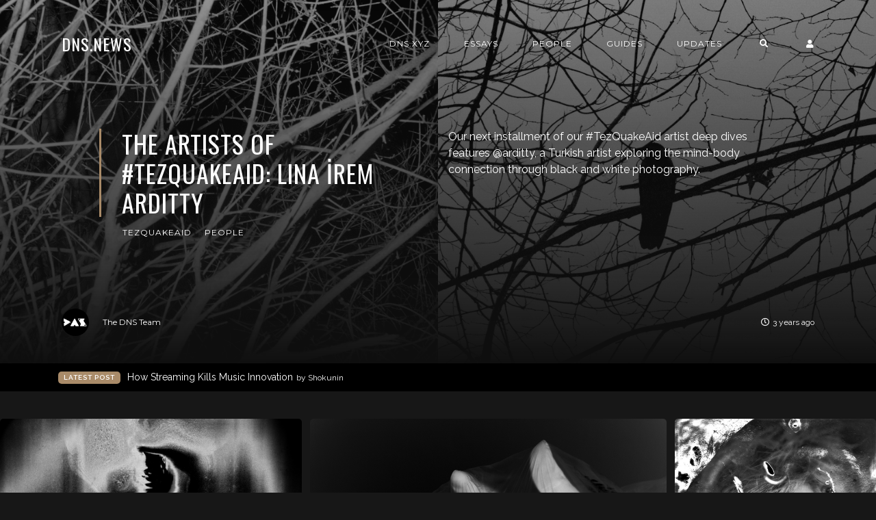

--- FILE ---
content_type: text/html; charset=utf-8
request_url: https://blog.dns.xyz/the-artists-of-tezquakeaid-lina-irem-arditty/
body_size: 8224
content:
<!DOCTYPE html>
<html lang="en">

    <head>

        <meta charset="UTF-8">
        <meta http-equiv="X-UA-Compatible" content="IE=edge">
        <meta name="HandheldFriendly" content="True">
        <meta name="viewport" content="width=device-width, initial-scale=1.0">
        <meta name="theme-color" content="#A98B69"/>

        <title>The Artists of #TezQuakeAid: Lina İrem Arditty | DNS.news</title>
        <meta name="description" content="The Decentralized NFT Streaming blog">

        <style>
            .dark .background-pattern{background-image:url("/assets/images/dark-pattern.png?v=e616e9ee4a")}.light .background-pattern{background-image:url("/assets/images/light-pattern.png?v=e616e9ee4a")}.dark .post-presentation .author-image-fill{background-image:url("/assets/images/prof-icon-white.png?v=e616e9ee4a")}.light .post-presentation .author-image-fill{background-image:url("/assets/images/prof-icon-dark.png?v=e616e9ee4a")}.dark .logo-light,.light .logo-dark{display:inline-block}.dark .logo-dark,.light .logo-light{display:none}
        </style>

        <link href='https://fonts.googleapis.com/css?family=Raleway:400,300,600|Oswald:400,700|Montserrat:400,700' rel='stylesheet' type='text/css'>
        <link href="/assets/built/css/extra.css?v=e616e9ee4a" rel="stylesheet" type="text/css">
            <link href="/assets/built/css/extra-post.css?v=e616e9ee4a" rel="stylesheet" type="text/css">

        <link href="/assets/built/css/style.css?v=e616e9ee4a" rel="stylesheet" type="text/css">

        <link rel="dns-prefetch" href="https://cdnjs.cloudflare.com">
        <link rel="dns-prefetch" href="https://maxcdn.bootstrapcdn.com">
        <link rel="dns-prefetch" href="https://code.jquery.com">
        <link rel="dns-prefetch" href="https://fonts.googleapis.com">

        <script>
            var switcherActive = false;
            var themeColors = "brown dark";
        </script>

        <meta name="description" content="This edition of the Artists of #TezQuakeAid features @arditty, a Turkish artist exploring the mind-body connection through black and white photography." />
    <link rel="icon" href="https://s3-us-west-2.amazonaws.com/ghost-blog-dns-xyz/2022/05/dns-logo-new-black-bg-1000px.png" type="image/png" />
    <link rel="canonical" href="https://blog.dns.xyz/the-artists-of-tezquakeaid-lina-irem-arditty" />
    <meta name="referrer" content="no-referrer-when-downgrade" />
    <link rel="amphtml" href="https://blog.dns.xyz/the-artists-of-tezquakeaid-lina-irem-arditty/amp/" />
    
    <meta property="og:site_name" content="DNS.news" />
    <meta property="og:type" content="article" />
    <meta property="og:title" content="The Artists of #TezQuakeAid: Lina İrem Arditty" />
    <meta property="og:description" content="Our next installment of our #TezQuakeAid artist deep dives features @arditty, a Turkish artist exploring the mind-body connection through black and white photography." />
    <meta property="og:url" content="https://blog.dns.xyz/the-artists-of-tezquakeaid-lina-irem-arditty" />
    <meta property="og:image" content="https://blog.dns.xyz/content/images/2023/03/unexpected-disfigure.png" />
    <meta property="article:published_time" content="2023-03-24T20:24:04.000Z" />
    <meta property="article:modified_time" content="2023-03-28T14:18:55.000Z" />
    <meta property="article:tag" content="tezquakeaid" />
    <meta property="article:tag" content="people" />
    
    <meta name="twitter:card" content="summary_large_image" />
    <meta name="twitter:title" content="The Artists of #TezQuakeAid: Lina İrem Arditty" />
    <meta name="twitter:description" content="This edition of the Artists of #TezQuakeAid features @arditty, a Turkish artist exploring the mind-body connection through black and white photography." />
    <meta name="twitter:url" content="https://blog.dns.xyz/the-artists-of-tezquakeaid-lina-irem-arditty" />
    <meta name="twitter:image" content="https://blog.dns.xyz/content/images/2023/03/unexpected-disfigure-1.png" />
    <meta name="twitter:label1" content="Written by" />
    <meta name="twitter:data1" content="The DNS Team" />
    <meta name="twitter:label2" content="Filed under" />
    <meta name="twitter:data2" content="tezquakeaid, people" />
    <meta name="twitter:site" content="@dns" />
    <meta name="twitter:creator" content="@dns" />
    <meta property="og:image:width" content="1536" />
    <meta property="og:image:height" content="1024" />
    
    <script type="application/ld+json">
{
    "@context": "https://schema.org",
    "@type": "Article",
    "publisher": {
        "@type": "Organization",
        "name": "DNS.news",
        "url": "https://blog.dns.xyz/",
        "logo": {
            "@type": "ImageObject",
            "url": "https://s3-us-west-2.amazonaws.com/ghost-blog-dns-xyz/2022/05/dns-logo-new-black-bg-1000px.png",
            "width": 60,
            "height": 60
        }
    },
    "author": {
        "@type": "Person",
        "name": "The DNS Team",
        "image": {
            "@type": "ImageObject",
            "url": "https://blog.dns.xyz/content/images/2023/03/DNS-new-logo-animated.gif",
            "width": 512,
            "height": 512
        },
        "url": "https://blog.dns.xyz/author/dns-team/",
        "sameAs": [
            "https://twitter.com/dns"
        ]
    },
    "headline": "The Artists of #TezQuakeAid: Lina İrem Arditty",
    "url": "https://blog.dns.xyz/the-artists-of-tezquakeaid-lina-irem-arditty/",
    "datePublished": "2023-03-24T20:24:04.000Z",
    "dateModified": "2023-03-28T14:18:55.000Z",
    "image": {
        "@type": "ImageObject",
        "url": "https://blog.dns.xyz/content/images/2023/03/unexpected-disfigure.png",
        "width": 1536,
        "height": 1024
    },
    "keywords": "tezquakeaid, people",
    "description": "Our next installment of our #TezQuakeAid artist deep dives features @arditty, a Turkish artist exploring the mind-body connection through black and white photography. ",
    "mainEntityOfPage": {
        "@type": "WebPage",
        "@id": "https://blog.dns.xyz/"
    }
}
    </script>

    <meta name="generator" content="Ghost 5.25" />
    <link rel="alternate" type="application/rss+xml" title="DNS.news" href="https://blog.dns.xyz/rss/" />
    
    <script defer src="https://cdn.jsdelivr.net/ghost/sodo-search@~1.1/umd/sodo-search.min.js" data-key="532e1927d6dae7fa9fb9c8b063" data-styles="https://cdn.jsdelivr.net/ghost/sodo-search@~1.1/umd/main.css" data-sodo-search="https://blog.dns.xyz/" crossorigin="anonymous"></script>
    <script defer src="/public/cards.min.js?v=e616e9ee4a"></script>
    <link rel="stylesheet" type="text/css" href="/public/cards.min.css?v=e616e9ee4a">
    <!-- Google tag (gtag.js) -->
<script async src="https://www.googletagmanager.com/gtag/js?id=G-KVMQTE2GV7"></script>
<script>
  window.dataLayer = window.dataLayer || [];
  function gtag(){dataLayer.push(arguments);}
  gtag('js', new Date());

  gtag('config', 'G-KVMQTE2GV7');
</script>
<style>
    
/* style.css | https://dns.news/assets/built/css/style.css?v=cc9bd07371 */

.post-presentation .share-icons span, article figcaption {
  /* font-size: .75rem; */
  font-size: 1.5rem;
}

/* extra.css | https://dns.news/assets/built/css/extra.css?v=cc9bd07371 */

.h2, h2 {
  /* font-size: 2rem; */
  font-size: 3rem;
}
</style><style>:root {--ghost-accent-color: #FF1A75;}</style>

    </head>

    <body class="post-template tag-tezquakeaid tag-people">

        <!-- MAIN NAVBAR -->
<div id="main-navbar" class="sticky-ok">
    <nav class="navbar navbar-expand-lg">
        <div class="container">
                <a class="navbar-brand" href="https://blog.dns.xyz">DNS.news</a>
            <div class="mobile-navbar-buttons">
                <button class="navbar-toggler" type="button" data-toggle="collapse" data-target="#main-navbar-content" aria-controls="navbarSupportedContent" aria-expanded="false" aria-label="Toggle navigation">
                    <i class="fa fa-bars"></i>
                </button>
                <button class="search-panel-toggle d-lg-none btn-control navbar-toggler" type="button"><i class="fa fa-search"></i></button>
                <div class="dropdown dropdown-form subscribe subscribe-form">
    <a href="#" class="nav-link change-theme-color dropdown-toggle navbar-toggler d-lg-none btn-control" id="dropdownMenuButton" data-toggle="dropdown" aria-haspopup="true" aria-expanded="false" value="alternate"><i class="fa fa-user"></i></a>
    <div class="dropdown-menu animated fadeIn" aria-labelledby="dropdownMenuButton">
        <div class="info-wrapper">
                <form data-members-form="signin">
                    <span>Login / Subscribe</span>
                    <div class="form-wrapper">
                        <input class="subscribe-email input_class" data-members-email="" placeholder="youremail@example.com" autocomplete="false">
                        <i class="fas fa-spinner"></i>
                    </div>
                    <span class="success-text">Check your inbox and click the link to confirm your subscription.</span>
                    <span class="error-text">Please enter a valid email address.</span>
                    <div class="button-wrapper">
                        <button type="submit" class="button primary btn btn-no-background">Submit</button>
                    </div>
                </form>
        </div>
    </div>
</div>
            </div>
            <div class="collapse navbar-collapse justify-content-end" id="main-navbar-content">
                <ul class="navbar-nav">
                            <li class="nav-item">
            <a class="nav-link" href="https://dns.xyz">DNS.xyz</a>
        </li>
        <li class="nav-item">
            <a class="nav-link" href="/tag/essays/">Essays</a>
        </li>
        <li class="nav-item">
            <a class="nav-link" href="/tag/people/">People</a>
        </li>
        <li class="nav-item">
            <a class="nav-link" href="/tag/guides/">Guides</a>
        </li>
        <li class="nav-item">
            <a class="nav-link" href="/tag/updates/">Updates</a>
        </li>

                    <li class="nav-item d-none d-lg-block">
                        <a class="btn-control nav-link search-panel-toggle"><i class="fa fa-search"></i></a>
                    </li>
                    <li class="nav-item d-none d-lg-block">
                        <div class="dropdown dropdown-form subscribe subscribe-form">
    <a href="#" class="nav-link change-theme-color dropdown-toggle " id="dropdownMenuButton" data-toggle="dropdown" aria-haspopup="true" aria-expanded="false" value="alternate"><i class="fa fa-user"></i></a>
    <div class="dropdown-menu animated fadeIn" aria-labelledby="dropdownMenuButton">
        <div class="info-wrapper">
                <form data-members-form="signin">
                    <span>Login / Subscribe</span>
                    <div class="form-wrapper">
                        <input class="subscribe-email input_class" data-members-email="" placeholder="youremail@example.com" autocomplete="false">
                        <i class="fas fa-spinner"></i>
                    </div>
                    <span class="success-text">Check your inbox and click the link to confirm your subscription.</span>
                    <span class="error-text">Please enter a valid email address.</span>
                    <div class="button-wrapper">
                        <button type="submit" class="button primary btn btn-no-background">Submit</button>
                    </div>
                </form>
        </div>
    </div>
</div>
                    </li>
                </ul>
            </div>
        </div>
    </nav>
</div>



        


    <!-- POST INFO WRAPPER -->
    <div class="post-info-wrapper post-presentation active background lazy" data-src="https://blog.dns.xyz/content/images/2023/03/unexpected-disfigure.png">
        <div class="gradient gradient1">
            <div class="container d-flex align-items-center">
                <div class="row">
                    <div class="col-sm-12 col-md col-lg col-xs-12">
                        <span class="animated fadeInDown badge post-visibility post-public">public</span>
                        <h1 class="animated fadeInUp">The Artists of #TezQuakeAid: Lina İrem Arditty</h1>
                        <div class="post-tags animated fadeIn">
                                <a href="/tag/tezquakeaid/">tezquakeaid</a>
                                <a href="/tag/people/">people</a>
                        </div>
                    </div>
                    <div class="col-sm-12 col-md col-lg col-xs-12 spacing-public">
                        <p class="animated fadeInDown d-none d-sm-block">Our next installment of our #TezQuakeAid artist deep dives features @arditty, a Turkish artist exploring the mind-body connection through black and white photography.</p>
                    </div>
                </div>
            </div>

            <!-- AUTHOR INFO -->
            <div class="post-presentation author-wrapper container">
                <div class="d-flex justify-content-between align-items-center author-info">
                    <div class="multiple-authors animated fadeIn">
                                <a href="/author/dns-team/" class="vertical-align author-info">
                                    <div class="lazy author-image background " data-src="https://blog.dns.xyz/content/images/2023/03/DNS-new-logo-animated.gif"></div>The DNS Team
                                </a>
                    </div>
                    <p class="animated fadeIn"><i class="far fa-clock"></i>3 years ago</p>
                </div>
            </div>
        </div>
    </div>

            <div class="latest-post">
            <div class="container d-md-flex align-items-center">
                <span class="badge badge-primary">Latest Post</span>
                <a href="/how-music-streaming-kills-music-innovation/" class="d-md-inline-flex d-block">How Streaming Kills Music Innovation <span>by Shokunin</span></a>
                <span class="badge post-visibility post-public">public</span>
            </div>
        </div>

    <div id="main" class="container">
            <article>
    <figure class="kg-card kg-gallery-card kg-width-wide kg-card-hascaption"><div class="kg-gallery-container"><div class="kg-gallery-row"><div class="kg-gallery-image"><img src="https://blog.dns.xyz/content/images/2023/03/3-Large.png" width="1280" height="853" loading="lazy" alt srcset="https://blog.dns.xyz/content/images/size/w600/2023/03/3-Large.png 600w, https://blog.dns.xyz/content/images/size/w1000/2023/03/3-Large.png 1000w, https://blog.dns.xyz/content/images/2023/03/3-Large.png 1280w" sizes="(min-width: 720px) 720px"></div><div class="kg-gallery-image"><img src="https://blog.dns.xyz/content/images/2023/03/2-2.png" width="2000" height="1125" loading="lazy" alt srcset="https://blog.dns.xyz/content/images/size/w600/2023/03/2-2.png 600w, https://blog.dns.xyz/content/images/size/w1000/2023/03/2-2.png 1000w, https://blog.dns.xyz/content/images/size/w1600/2023/03/2-2.png 1600w, https://blog.dns.xyz/content/images/size/w2400/2023/03/2-2.png 2400w" sizes="(min-width: 720px) 720px"></div><div class="kg-gallery-image"><img src="https://blog.dns.xyz/content/images/2023/03/1-1.jpg" width="2000" height="2000" loading="lazy" alt srcset="https://blog.dns.xyz/content/images/size/w600/2023/03/1-1.jpg 600w, https://blog.dns.xyz/content/images/size/w1000/2023/03/1-1.jpg 1000w, https://blog.dns.xyz/content/images/size/w1600/2023/03/1-1.jpg 1600w, https://blog.dns.xyz/content/images/2023/03/1-1.jpg 2319w" sizes="(min-width: 720px) 720px"></div></div></div><figcaption><a href="https://dns.xyz/token/TEZOS:KT1RJ6PbjHpwc3M5rw5s2Nbmefwbuwbdxton:181607/">Back Again</a>, <a href="https://dns.xyz/token/TEZOS:KT1RJ6PbjHpwc3M5rw5s2Nbmefwbuwbdxton:16536/">Mano Sintética</a>, <a href="https://dns.xyz/token/TEZOS:KT1RJ6PbjHpwc3M5rw5s2Nbmefwbuwbdxton:352826/">THE ALTER</a></figcaption></figure><h2 id="introduction">Introduction</h2><p>Lina İrem Arditty (<a href="https://twitter.com/arditty  ">Twitter</a>, <a href="https://www.instagram.com/linairemarditty/">@Instagram</a>) is a Turkish artist examining the mind-body connection and experience of figural-cognitive deterioration through black and white photography. She grew up interested in art with a painter for a father, later finding her own voice with film photography. Lina studied film at university with an interest in cinematography, merging her interests in film and photography. She is married to <a href="https://blog.dns.xyz/tezquakeaid-deep-dive-burka-bayram/">Burka Bayram</a> and always keeps a camera with her for when the next photo may arise. </p><h2 id="shelter-in-art">Shelter in Art</h2><p>With childhood exposure to painting from her father, she describes herself growing up as a child who "was always into paints and paintings." She chose to find her own artistic medium, citing her relationship with her father, but continued to pursue a love for imagining visuals. In high school, she came across analog cameras and found a passion for playing with stale films and <a href="https://en.wikipedia.org/wiki/Toy_camera#Lomography">lomography cameras</a>. She remembers friends always wanting to meet because she was taking their Facebook profile pictures. </p><p>When health issues ensued, photography became the primary outlet to introspect and reflect. Photography became a getaway. </p><blockquote>Photography is in a very sincere and personal place for me. When I thought I had no place to take shelter because of my illnesses, photography always healed me and continues to do so. There are moments when I have to stand up and force myself to feel good just to take a picture. </blockquote><h2 id="revealing-the-inner-other">Revealing the Inner Other</h2><p>Through photography, Lina enjoys the process she describes as "trying to get to know another person."  She seeks to understand where her body "went wrong" and the disconnections in the immune and central nervous system. Her art documents bodily disassociation and the ensuing uncanny experiences.  </p><blockquote>I often find myself in a fight with my consciousness and my sense of self, imply that there is a second self within me and communicating with that self feels like trying to get to know another person.</blockquote><figure class="kg-card kg-gallery-card kg-width-wide kg-card-hascaption"><div class="kg-gallery-container"><div class="kg-gallery-row"><div class="kg-gallery-image"><img src="https://blog.dns.xyz/content/images/2023/03/4.png" width="521" height="782" loading="lazy" alt></div><div class="kg-gallery-image"><img src="https://blog.dns.xyz/content/images/2023/03/6.jpg" width="2000" height="2000" loading="lazy" alt srcset="https://blog.dns.xyz/content/images/size/w600/2023/03/6.jpg 600w, https://blog.dns.xyz/content/images/size/w1000/2023/03/6.jpg 1000w, https://blog.dns.xyz/content/images/size/w1600/2023/03/6.jpg 1600w, https://blog.dns.xyz/content/images/size/w2400/2023/03/6.jpg 2400w" sizes="(min-width: 720px) 720px"></div><div class="kg-gallery-image"><img src="https://blog.dns.xyz/content/images/2023/03/5.jpg" width="2000" height="3115" loading="lazy" alt srcset="https://blog.dns.xyz/content/images/size/w600/2023/03/5.jpg 600w, https://blog.dns.xyz/content/images/size/w1000/2023/03/5.jpg 1000w, https://blog.dns.xyz/content/images/size/w1600/2023/03/5.jpg 1600w, https://blog.dns.xyz/content/images/size/w2400/2023/03/5.jpg 2400w" sizes="(min-width: 720px) 720px"></div></div></div><figcaption><a href="https://dns.xyz/token/TEZOS:KT1RJ6PbjHpwc3M5rw5s2Nbmefwbuwbdxton:669797/">Transfixing Girl</a> // <a href="https://dns.xyz/token/TEZOS:KT1RJ6PbjHpwc3M5rw5s2Nbmefwbuwbdxton:601711/">From The Heart</a> // <a href="https://dns.xyz/token/TEZOS:KT1RJ6PbjHpwc3M5rw5s2Nbmefwbuwbdxton:743543/">Why can't I see them now?</a></figcaption></figure><h2 id="unplanned-and-therapeutic">Unplanned and Therapeutic</h2><p>Lina always keeps her camera nearby, ascribing an impulsive, spontaneous nature for her art practice:</p><blockquote>I don't make any plans in advance, everything happens when I take the camera in my hand because this way I can relax my mind. It's like going to therapy. We do not go to therapy with preparing sentence by sentence what you will talk about beforehand, that conversation develops with the communication you establish with the person in front of you at that moment. </blockquote><p>When later editing her photos, she seeks emotional resonance between her current feelings and whichever version of the photograph conveys it more purely. Lina will often spend a long time looking at the photographs and writing, while experimenting with different edits. Sometimes these feelings are a meditation on what her body cannot do. </p><blockquote>Explaining this in more detail can sometimes be challenging for me. All I can say is that the bond between me and the photography is very strong and empowering. Something that allows me to know my own body better thanks to the visor, that is with me wherever I go, that helps me visualize everything that my body does not allow.</blockquote><p>For Lina, the photography is a lens into alternatives.</p><figure class="kg-card kg-gallery-card kg-width-wide kg-card-hascaption"><div class="kg-gallery-container"><div class="kg-gallery-row"><div class="kg-gallery-image"><img src="https://blog.dns.xyz/content/images/2023/03/8.png" width="2000" height="1333" loading="lazy" alt srcset="https://blog.dns.xyz/content/images/size/w600/2023/03/8.png 600w, https://blog.dns.xyz/content/images/size/w1000/2023/03/8.png 1000w, https://blog.dns.xyz/content/images/size/w1600/2023/03/8.png 1600w, https://blog.dns.xyz/content/images/size/w2400/2023/03/8.png 2400w" sizes="(min-width: 720px) 720px"></div><div class="kg-gallery-image"><img src="https://blog.dns.xyz/content/images/2023/03/7.png" width="1056" height="704" loading="lazy" alt srcset="https://blog.dns.xyz/content/images/size/w600/2023/03/7.png 600w, https://blog.dns.xyz/content/images/size/w1000/2023/03/7.png 1000w, https://blog.dns.xyz/content/images/2023/03/7.png 1056w" sizes="(min-width: 720px) 720px"></div><div class="kg-gallery-image"><img src="https://blog.dns.xyz/content/images/2023/03/9.png" width="1056" height="704" loading="lazy" alt srcset="https://blog.dns.xyz/content/images/size/w600/2023/03/9.png 600w, https://blog.dns.xyz/content/images/size/w1000/2023/03/9.png 1000w, https://blog.dns.xyz/content/images/2023/03/9.png 1056w" sizes="(min-width: 720px) 720px"></div></div></div><figcaption>Doppler Effect // Borderline // Apocalyptic Panic</figcaption></figure><h2 id="the-freedom-of-expression">The Freedom of Expression</h2><p>As a result of the initial psychological ups and downs with her illness,  she moved away from color and turned to a completely black and white style. Lina cites the processes she lives in for shaping what she visualizes:</p><blockquote>Black and white is a way for me to escape the manipulation of emotions. Because I produce images that are open to manipulation in the content and this is my way of expressing myself. I may seem like I'm trying to stay within a certain pattern, but actually it's the opposite, I feel more free that way. My obsession with this freedom also stems from my inability to stop feeling constrained inside my body. The source of the images that I produce in the freedom of black and white, away from colors due to the conflicts of my body and mind, is inspired by what develops in my mind.</blockquote><h2 id="tezquakeaid">#TezQuakeAid</h2><p>As Turkish artists, Lina and Burka felt the calling to do something in the aftermath of the earthquake. Lina recounts witnessing how hard Burka worked with wonderful people in the Tezos community, and got involved herself. Lina used the same spontaneous approach as she does for her typical photography, however, this time from the point of view of the community rather than her own subjectivity. 100% of all proceeds from primary and royalties are going to relief efforts.</p><figure class="kg-card kg-gallery-card kg-width-wide kg-card-hascaption"><div class="kg-gallery-container"><div class="kg-gallery-row"><div class="kg-gallery-image"><img src="https://blog.dns.xyz/content/images/2023/03/artifact-1.png" width="2000" height="3000" loading="lazy" alt srcset="https://blog.dns.xyz/content/images/size/w600/2023/03/artifact-1.png 600w, https://blog.dns.xyz/content/images/size/w1000/2023/03/artifact-1.png 1000w, https://blog.dns.xyz/content/images/size/w1600/2023/03/artifact-1.png 1600w, https://blog.dns.xyz/content/images/size/w2400/2023/03/artifact-1.png 2400w" sizes="(min-width: 720px) 720px"></div><div class="kg-gallery-image"><img src="https://blog.dns.xyz/content/images/2023/03/myheartinruins.png" width="2000" height="1500" loading="lazy" alt srcset="https://blog.dns.xyz/content/images/size/w600/2023/03/myheartinruins.png 600w, https://blog.dns.xyz/content/images/size/w1000/2023/03/myheartinruins.png 1000w, https://blog.dns.xyz/content/images/size/w1600/2023/03/myheartinruins.png 1600w, https://blog.dns.xyz/content/images/size/w2400/2023/03/myheartinruins.png 2400w" sizes="(min-width: 720px) 720px"></div></div></div><figcaption><a href="https://dns.xyz/token/TEZOS:KT1EV3FW7uefgmWS4NKRSvrgqfGh6itmCKek:0/">TezQuakeAid</a> // <a href="https://dns.xyz/token/TEZOS:KT1RJ6PbjHpwc3M5rw5s2Nbmefwbuwbdxton:811143/">My heart in ruins</a></figcaption></figure><p>Lina has contributed two pieces to the #TezQuakeAid efforts. The first, titled "<a href="https://dns.xyz/token/TEZOS:KT1EV3FW7uefgmWS4NKRSvrgqfGh6itmCKek:0/">#TezQuakeAid</a>" has 62 editions available on the primary market at a cost of 1XTZ each with a 25% royalty on secondary sales. All of the primary and secondary proceeds go to the fundraising contract.</p><p>The second piece, "<a href="https://dns.xyz/token/TEZOS:KT1RJ6PbjHpwc3M5rw5s2Nbmefwbuwbdxton:811143/">My heart in ruins</a>", was an edition of 1000, with 936 copies available on primary at this time. This item isn't integrated directly into the fundraising wallet, but will be donated by Lina to <a href="https://ahbap.org">AHBAP.org</a>. Editions are available for purchase at 1 XTZ each and have a 10% secondary royalty.</p><h2 id="conclusion">Conclusion</h2><p>We would like to thank Lina for contributing to the efforts of <strong>#TezQuakeAid </strong>and taking the time to share her artistic journey with us. If you would like to support her and other artists you can find all of their artwork <a href="https://nftbiker.xyz/event?name=tezquakeaid&amp;tags=">here</a>. Let us know your favorites on <a href="https://twitter.com/dns">Twitter</a>, or jump into our <a href="https://discord.gg/tezos">Discord server</a>.</p><p>If you have any recommendations on artists we can feature, you can fill <a href="https://blog.dns.xyz/tqa">this form</a>. </p>
</article>

<div class="article-bottom-info d-flex justify-content-between align-items-center post-presentation">
            <a href="/author/dns-team/" class="vertical-align author-info d-none d-sm-inline-flex">
                <div class="author-image background lazy " data-src="https://blog.dns.xyz/content/images/2023/03/DNS-new-logo-animated.gif"></div>The DNS Team
            </a>
    <p class="d-block d-sm-none"><i class="fa fa-clock-o"></i> Published 3 years ago</p>
    <div class="share-icons icons-visible">
        <div class="icon-container">
            <div class="icons">
                <span>Share this post on:</span>
                <a href="https://www.facebook.com/sharer/sharer.php?u=https://blog.dns.xyz/the-artists-of-tezquakeaid-lina-irem-arditty/" onclick="window.open(this.href, 'facebook-share','width=580, height=300');return false;"><i class="fab fa-facebook-f"></i></a>
                <a href="https://twitter.com/share?text=The%20Artists%20of%20%23TezQuakeAid%3A%20Lina%20%C4%B0rem%20Arditty&amp;url=https://blog.dns.xyz/the-artists-of-tezquakeaid-lina-irem-arditty/" onclick="window.open(this.href, 'twitter-share', 'width=580, height=300');return false;"><i class="fab fa-twitter"></i></a>
            </div>
        </div>
    </div>
</div>

<div class="next-prev-post-wrapper">
    <div class="row">
            <div class="col-xs col-sm col-md col-lg">
                <div class="post post-prev post-presentation background lazy" data-src="https://blog.dns.xyz/content/images/2023/03/solidarity-1.png">
                    <div class="gradient gradient2 d-flex align-items-center">
                        <div class="post-info">
                            <span><i class="fa fa-chevron-left"></i> Previous Post</span>
                            <h3><a href="/tezquakeaid-sheep-thrills/">#TezQuakeAid Sheep Thrills</a></h3>
                            <div class="post-tags"><a href="/tag/tezquakeaid/">tezquakeaid</a></div>
                        </div>
                    </div>
                </div>
            </div>
            <div class="col-xs-12 col-sm-12 col-md col-lg">
                <div class="post post-next post-presentation background lazy" data-src="https://blog.dns.xyz/content/images/2023/03/ankhaefeatured.jpg">
                    <div class="gradient gradient2 d-flex align-items-center">
                        <div class="post-info">
                            <span>Next Post <i class="fa fa-chevron-right"></i></span>
                            <h3><a href="/the-artists-of-tezquake-aid-ankhae/">The Artists of #TezQuakeAid: Ankhae</a></h3>
                            <div class="post-tags"><a href="/tag/tezquakeaid/">tezquakeaid</a><a href="/tag/people/">people</a></div>
                        </div>
                    </div>
                </div>
            </div>
    </div>
</div>

    </div>






        <div id="search-section">
    <form class="container">
        <input autocomplete="off" ype="text" class="form form-control" id="search-field" placeholder="Search a post...">
        <input type="submit" value="search" class="d-none">
        <div id="results"></div>
    </form>
    <i class="search-panel-toggle fa fa-close fas fa-times"></i>
    <i class="fas fa-spinner"></i>
</div>

        <footer id="rights" class="lazy background"
data-src="https://blog.dns.xyz/content/images/2022/12/BLOG.png">
    <div class="gradient gradient2">
        <div class="container d-md-flex align-items justify-content-between">
            <p>DNS.news &copy; 2026.</p>
            <div class="social-icons">
                
                <a href="https://twitter.com/dns" target="_blank" rel="noopener"><i class="fab fa-twitter"></i></a>
                <a href="https://blog.dns.xyz/rss/" taget="_blank" rel="noopener"><i class="fa fa-rss"></i></a>
            </div>
        </div>
            </div>
</footer>


        <script>
            var ghosthunter_key = "76e8844827175a1cb47261f4f3";
            var maxPages = parseInt('');
            var endMessage = 'No More Posts';
            var loadingMessage = 'Loading...';
            var Message = 'More posts';
        </script>

        <script src="/assets/built/js/extra.js?v=e616e9ee4a"></script>
            <script src="/assets/built/js/extra-post.js?v=e616e9ee4a"></script>
    <script>
        $(document).ready(function() {
            $("article").fitVids();
            $( "table" ).wrap("<div class='table-responsive'></div>");
            $(".kg-gallery-image > img").wrap("<a data-gallery='collection-gallery' data-toggle='lightbox' class='lb-item' href=''></a>");
            $(".lb-item").each(function(e, t) {
               $(this).attr("href", $(this).children("img").attr("src"))
            });
            $(document).on("click", '[data-toggle="lightbox"]', function(e) {
               e.preventDefault(), $(this).ekkoLightbox()
            });
            document.querySelectorAll(".kg-gallery-image img").forEach(function(e) {
               var t = e.closest(".kg-gallery-image"),
                   a = e.attributes.width.value / e.attributes.height.value;
               t.style.flex = a + " 1 0%"
            });
            $("article blockquote").prepend('<i class="fa fa-quote-left"></i>');
       });
   </script>

        <script src="/assets/built/js/main.js?v=e616e9ee4a"></script>

        

    </body>

</html>
